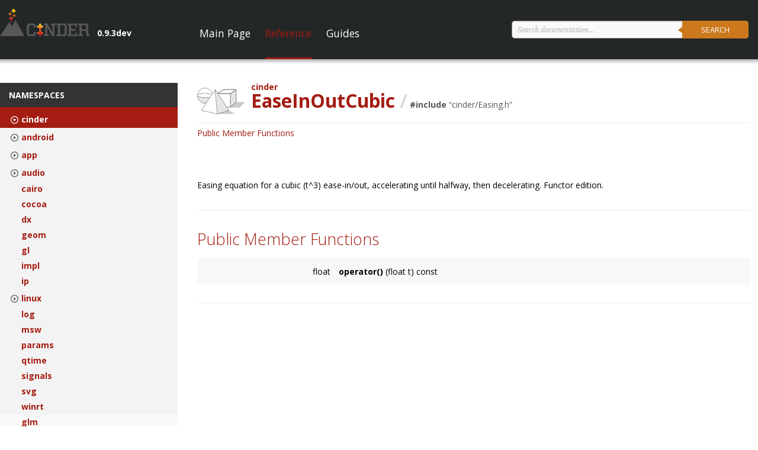

--- FILE ---
content_type: text/html
request_url: https://libcinder.org/docs/structcinder_1_1_ease_in_out_cubic.html
body_size: 3697
content:
<!DOCTYPE html>

<html>
<head>
<!-- 
    Copyright (c) 2015, The Cinder Project, All rights reserved.
    Cinder v0.9.3dev
    Made with DoxyWizard v1.8.10
    Created on 2026-01-20
     -->
<meta charset="utf-8">
<meta content="IE=edge" http-equiv="X-UA-Compatible">
<meta content="width=device-width, initial-scale=1.0, maximum-scale=1.0, user-scalable=no" name="viewport">
<title>EaseInOutCubic</title> <!-- dynamic partial defined in python -->
<link href="_assets/css/foundation.css" rel="stylesheet">
<link href="_assets/css/prism.css" rel="stylesheet" type="text/css"/>
<link href="_assets/css/treeview.css" rel="stylesheet" type="text/css"/>
<link href="_assets/css/style.css" rel="stylesheet" type="text/css"/>
<script type="text/javascript">
        var fontLinks = ["<link href='http://fonts.googleapis.com/css?family=Open+Sans:400,300,600,700' rel='stylesheet' type='text/css'>",
                        "<link href='http://fonts.googleapis.com/css?family=Libre+Baskerville:400,400italic' rel='stylesheet' type='text/css'>",
                        "<link href='http://fonts.googleapis.com/css?family=Inconsolata' rel='stylesheet' type='text/css'>"]
        // get fonts for local file docs
        var headHTML = document.getElementsByTagName('head')[0].innerHTML;
        var prefix = ""
        if( window.location.origin == "file://") {
            prefix = "http:"
        }else{
            prefix = ""
        }

        for(var i=0; i < fontLinks.length; i++){
            var link = fontLinks[i].replace("http:", prefix);
            headHTML += link;
        }
        document.getElementsByTagName('head')[0].innerHTML = headHTML;
    </script>
<!-- Google Analytics -->
<script>
        (function(i,s,o,g,r,a,m){i['GoogleAnalyticsObject']=r;i[r]=i[r]||function(){
        (i[r].q=i[r].q||[]).push(arguments)},i[r].l=1*new Date();a=s.createElement(o),
        m=s.getElementsByTagName(o)[0];a.async=1;a.src=g;m.parentNode.insertBefore(a,m)
        })(window,document,'script','//www.google-analytics.com/analytics.js','ga');

        ga('create', 'UA-68329198-1', 'auto');
        ga('send', 'pageview');
    </script>
</link></meta></meta></meta></head>
<body class="classes language-cpp">
<!-- start offcanvas content for responsive sliding nav -->
<div class="off-canvas-wrap wrapper" data-offcanvas="">
<main class="inner-wrap">
<section class="main-section">
<!-- top section -->
<div id="top-primary">
<!-- main nav -->
<nav class="show-for-medium-up row" data-topbar="" id="main-nav" role="navigation">
<div class="branding columns medium-4 large-3 collapse">
<div class="navbar-header">
<a class="navbar-brand" href="index.html"></a><div class="cinder-version">0.9.3dev</div>
</div>
</div>
<div class="columns medium-8 large-9">
<div class="nav-section">
<!-- Right Nav Section -->
<div class="right" id="nav_search">
<div id="search">
<input autocomplete="off" id="search-input" placeholder="Search documentation..." type="text">
<button id="search-button">Search</button>
<div id="search-results">
<div id="search-results-namespace">
<h5>Namespaces</h5>
<ul></ul>
</div>
<div id="search-results-class">
<h5>Classes</h5>
<ul></ul>
</div>
<div id="search-results-module">
<h5>Modules</h5>
<ul></ul>
</div>
<div id="search-results-guide">
<h5>Guides</h5>
<ul></ul>
</div>
<div id="search-results-reference">
<h5>Reference</h5>
<ul></ul>
</div>
<div id="search-results-view-all"><a href="#">View All Results &raquo;</a></div>
</div>
</input></div>
</div>
<!-- Left Nav Section -->
<ul class="tablist nav">
<li class="" id="nav_home">
<a href="index.html">Main Page</a></li>
<li class=" active " id="nav_reference">
<a href="reference/index.html">Reference</a></li>
<li class="" id="nav_guides">
<a href="guides/index.html">Guides</a></li>
<!--<li id="nav_guides"    class="">
                                        <a href="#">Samples</a></li>-->
</ul>
</div>
</div>
</nav>
<!-- for any additional content you'd want to put up here -->
</div>
<!-- mobile nav -->
<nav class="tab-bar show-for-small">
<section class="left-small">
<a class="left-off-canvas-toggle menu-icon" href="#"><span></span></a>
</section>
<section class="middle tab-bar-section">
<h2 class="title">Cinder</h2>
</section>
</nav>
<aside class="left-off-canvas-menu">
<ul class="off-canvas-list">
<li><label>Cinder Documentation</label></li>
<li id="nav_home"><a href="index.html">Main Page</a></li>
<li id="nav_reference"><a href="reference/index.html">Reference</a></li>
<li id="nav_guides"><a href="guides/index.html">Guides</a></li>
<!--<li id="nav_samples"><a href="#">Samples</a></li>-->
</ul>
</aside>
<div id="main-content">
<div class="row content-row">
<!-- side nav -->
<div class="columns large-3" id="side-nav">
<section>
<label>Namespaces</label>
<ul class="css-treeview" id="namespace-nav"><li data-namespace="cinder"><input checked="true" id="item-0" type="checkbox"/><label for="item-0"><a href="namespacecinder.html" target="_self">cinder</a></label><ul><li data-namespace="cinder::android"><input id="item-0-0" type="checkbox"/><label for="item-0-0"><a href="namespacecinder_1_1android.html" target="_self">android</a></label><ul><li data-namespace="cinder::android::app"><a href="namespacecinder_1_1android_1_1app.html" target="_self">app</a></li><li data-namespace="cinder::android::fs"><a href="namespacecinder_1_1android_1_1fs.html" target="_self">fs</a></li><li data-namespace="cinder::android::hardware"><a href="namespacecinder_1_1android_1_1hardware.html" target="_self">hardware</a></li><li data-namespace="cinder::android::net"><a href="namespacecinder_1_1android_1_1net.html" target="_self">net</a></li><li data-namespace="cinder::android::video"><a href="namespacecinder_1_1android_1_1video.html" target="_self">video</a></li></ul></li><li data-namespace="cinder::app"><input id="item-0-1" type="checkbox"/><label for="item-0-1"><a href="namespacecinder_1_1app.html" target="_self">app</a></label><ul><li data-namespace="cinder::app::android"><a href="namespacecinder_1_1app_1_1android.html" target="_self">android</a></li></ul></li><li data-namespace="cinder::audio"><input id="item-0-2" type="checkbox"/><label for="item-0-2"><a href="namespacecinder_1_1audio.html" target="_self">audio</a></label><ul><li data-namespace="cinder::audio::android"><a href="namespacecinder_1_1audio_1_1android.html" target="_self">android</a></li><li data-namespace="cinder::audio::cocoa"><a href="namespacecinder_1_1audio_1_1cocoa.html" target="_self">cocoa</a></li><li data-namespace="cinder::audio::dsp"><a href="namespacecinder_1_1audio_1_1dsp.html" target="_self">dsp</a></li><li data-namespace="cinder::audio::linux"><a href="namespacecinder_1_1audio_1_1linux.html" target="_self">linux</a></li><li data-namespace="cinder::audio::msw"><a href="namespacecinder_1_1audio_1_1msw.html" target="_self">msw</a></li></ul></li><li data-namespace="cinder::cairo"><a href="namespacecinder_1_1cairo.html" target="_self">cairo</a></li><li data-namespace="cinder::cocoa"><a href="namespacecinder_1_1cocoa.html" target="_self">cocoa</a></li><li data-namespace="cinder::dx"><a href="namespacecinder_1_1dx.html" target="_self">dx</a></li><li data-namespace="cinder::geom"><a href="namespacecinder_1_1geom.html" target="_self">geom</a></li><li data-namespace="cinder::gl"><a href="namespacecinder_1_1gl.html" target="_self">gl</a></li><li data-namespace="cinder::impl"><a href="namespacecinder_1_1impl.html" target="_self">impl</a></li><li data-namespace="cinder::ip"><a href="namespacecinder_1_1ip.html" target="_self">ip</a></li><li data-namespace="cinder::linux"><input id="item-0-1-0" type="checkbox"/><label for="item-0-1-0"><a href="namespacecinder_1_1linux.html" target="_self">linux</a></label><ul><li data-namespace="cinder::linux::ftutil"><a href="namespacecinder_1_1linux_1_1ftutil.html" target="_self">ftutil</a></li></ul></li><li data-namespace="cinder::log"><a href="namespacecinder_1_1log.html" target="_self">log</a></li><li data-namespace="cinder::msw"><a href="namespacecinder_1_1msw.html" target="_self">msw</a></li><li data-namespace="cinder::params"><a href="namespacecinder_1_1params.html" target="_self">params</a></li><li data-namespace="cinder::qtime"><a href="namespacecinder_1_1qtime.html" target="_self">qtime</a></li><li data-namespace="cinder::signals"><a href="namespacecinder_1_1signals.html" target="_self">signals</a></li><li data-namespace="cinder::svg"><a href="namespacecinder_1_1svg.html" target="_self">svg</a></li><li data-namespace="cinder::winrt"><a href="namespacecinder_1_1winrt.html" target="_self">winrt</a></li></ul></li><li data-namespace="glm"><a href="namespaceglm.html" target="_self">glm</a></li></ul>
</section>
</div>
<!-- main content area -->
<div class="columns large-9">
<div id="container">
<!-- top content -->
<div class="top">
<div class="columns naming">
<!--<h1 id="page-title">

                        <strong>EaseInOutCubic</strong> 
                        Class
                    </h1>-->
<img class="header-icon" src="_assets/images/icons/class_icon.svg">
<div class="ns">
<span class="link"><a href="namespacecinder.html">cinder</a></span>
</div>
<h1>EaseInOutCubic<span class="slash"> /</span></h1>
<div class="include">
<strong>#include</strong> &ldquo;<a href="http://github.com/cinder/Cinder/tree/master/include/cinder/Easing.h">cinder/Easing.h</a>&rdquo;
                    </div>
</img></div>
<!-- subnav -->
<div class="columns subnav">
<div id="sub-nav">
<ul>
<li><a href="#public-member-functions">Public Member Functions</a></li>
</ul>
</div> </div>
<!-- info links -->
<div class="row info-links">
</div>
</div>
<!-- description and prefix content -->
<div class="content">
<div class="" id="description">
<div class="description content">
<p>
  Easing equation for a cubic (t^3) ease-in/out, accelerating until halfway, then decelerating. Functor edition.
 </p>
</div>

</div>
</div>
<hr/>
<!-- show/hide buttons -->
<div class="hide" id="show-hide">
<a class="show-all">Show All</a> | <a class="hide-all">Hide All</a>
</div>
<!-- contents -->
<div class="reference-lists">
<!-- public types -->
<!-- enumerations -->
<!-- public member functions -->
<a name="public-member-functions"></a>
<section>
<h2>Public Member Functions</h2>
<ul class="rows">
<li class="row functionDef ">
<a class="anchor" name="a0c607a279a77b68e3e699a1f8a1b0073"></a>
<div class="returnCol columns large-3">
<div class="type"><span class="type">float</span></div>
</div>
<div class="definitionCol columns large-9">
<div class="definition"><strong>operator()</strong> (float t) const </div>
</div>
</li> </ul>
</section>
<hr/>
<!-- public member functions -->
<!-- protected member functions -->
<!-- protected attributes -->
<!-- friends -->
</div>
</div> <!-- end #container -->
</div>
</div> <!--  row -->
<script type="text/javascript">
    window.selectedNamespace = "cinder"
</script>
<!-- dynamic partial defined in python -->
</div>
</section>
<a class="exit-off-canvas"></a>
</main>
<footer>
<div class="row">&copy;Copyright 2020 <a href="http://www.libcinder.org">Cinder</a></div>
</footer>
</div>
<script src="_assets/js/jquery.js" type="text/javascript"></script>
<script src="_assets/js/underscore.min.js" type="text/javascript"></script>
<script src="_assets/js/foundation.min.js" type="text/javascript"></script>
<script src="_assets/js/foundation.magellan.js" type="text/javascript"></script>
<script src="_assets/js/prism.js" type="text/javascript"></script>
<script src="_assets/js/lunr.min.js" type="text/javascript"></script>
<script src="search_index.js" type="text/javascript"></script>
<script src="_assets/js/cinder.js" type="text/javascript"></script>
<script type="text/javascript">
        // Calling foundation runs through any calls
        // related to foundation 5.
        // One such thing is making sure the column sizes stay in sync
        window.cinderVersion = "0.9.3dev";
        window.sectionType = "classes";
        window.docsRoot = "docs";
        $(document).foundation( 'offcanvas', 'reflow' );
    </script>
</body>
</html>

--- FILE ---
content_type: text/css
request_url: https://libcinder.org/docs/_assets/css/style.css
body_size: 36758
content:
html,
body,
div,
span,
applet,
object,
iframe,
h1,
h2,
h3,
h4,
h5,
h6,
p,
blockquote,
pre,
a,
abbr,
acronym,
address,
big,
cite,
code,
del,
dfn,
em,
img,
ins,
kbd,
q,
s,
samp,
small,
strike,
strong,
sub,
sup,
tt,
var,
dl,
dt,
dd,
ol,
ul,
li,
fieldset,
form,
label,
legend,
table,
caption,
tbody,
tfoot,
thead,
tr,
th,
td {
  margin: 0;
  padding: 0;
  border: 0;
  outline: 0;
  font-weight: inherit;
  font-style: inherit;
  font-family: inherit;
  font-size: 100%;
  vertical-align: baseline;
}
body {
  line-height: 1;
  color: #000;
  background: #fff;
}
ol,
ul {
  list-style: none;
}
table {
  border-collapse: separate;
  border-spacing: 0;
  vertical-align: middle;
}
caption,
th,
td {
  text-align: left;
  font-weight: normal;
  vertical-align: middle;
}
a img {
  border: none;
}
body {
  font-family: 'Open Sans', Helvetica, Arial, sans-serif;
  font-size: 14px;
  background: $$background-gray-light -webkit-linear-gradient(top, #242727 0%, #262a29 100%) no-repeat;
  background: $$background-gray-light -moz-linear-gradient(top, #242727 0%, #262a29 100%) no-repeat;
  background: $$background-gray-light -o-linear-gradient(top, #242727 0%, #262a29 100%) no-repeat;
  background: $$background-gray-light -ms-linear-gradient(top, #242727 0%, #262a29 100%) no-repeat;
  background: $$background-gray-light linear-gradient(to bottom, #242727 0%, #262a29 100%) no-repeat;
  line-height: 1.8em;
}
a {
  color: #a41c12;
  font-weight: 700;
}
a:hover,
a:focus {
  color: #a41c12;
  text-decoration: underline;
}
a.cta-arrow {
  padding: 5px 25px 5px 0;
  background: url("../images/cta_arrow.png") no-repeat right center;
}
p a {
  font-weight: inherit;
}
p {
  margin-bottom: 1.25em;
  line-height: inherit;
}
p:last-child {
  margin-bottom: 0;
}
em {
  font-style: italic;
}
strong {
  font-weight: 700;
}
label {
  font-family: 'Open Sans', sans-serif;
  font-size: 1.5em;
  font-weight: 300;
}
h1,
h2,
h3,
h4,
h5,
h6 {
  font-family: 'Open Sans', sans-serif;
  font-weight: 300;
  margin-bottom: 0.5em;
}
h1 {
  font-size: 2.25em;
  color: #a41c12;
  font-weight: 400;
}
h2 {
  font-size: 1.9em;
  color: #a41c12;
}
h3 {
  font-size: 1.5em;
  font-weight: 700;
  color: #333;
}
h4 {
  font-size: 1.25em;
}
h5 {
  font-size: 1em;
}
ul {
  padding: 0;
  text-indent: 0;
  list-style: none;
}
ul li {
  margin: 0;
}
ul li:before {
  content: none;
}
ul.fancy>li {
  font-family: 'Libre Baskerville', serif;
  font-style: italic;
}
ul.fancy>li a:hover {
  text-decoration: none;
}
ol {
  list-style: decimal;
  margin-left: 1.4rem;
}
li {
  margin: 0 0 0.25rem 1rem;
}
ul,
ol,
dl {
  line-height: inherit;
}
hr {
  margin: 30px 0;
  border-color: #ebebeb;
}
.row {
  max-width: 80rem;
}
body#guide-contents {
  max-width: 960px;
  margin: 20px auto 0 auto;
  width: 100%;
}
body.reference .content ul li,
body.guide .guide-list .content ul li {
  margin-left: 0;
}
body.reference .content ul li:before,
body.guide .guide-list .content ul li:before {
  content: none;
  margin-left: 0;
}
body.reference .content .columns,
body.guide .guide-list .content .columns {
  padding-left: 0;
}
.plain {
  font-family: 'Open Sans', Helvetica, Arial, sans-serif;
}
.columns.collapse {
  padding-left: 0;
  padding-right: 0;
}
span.slash {
  color: #ddd;
}
#top-primary {
  -webkit-box-shadow: 0px 0px 5px 4px rgba(0,0,0,0.3);
  box-shadow: 0px 0px 5px 4px rgba(0,0,0,0.3);
  z-index: 100;
}
#top-primary,
#top-content {
  background: #242727;
  position: relative;
  padding: 0 0 0 0;
  margin: 0;
  color: #fff;
}
#top-primary h1,
#top-content h1 {
  color: #fff;
}
#top-primary .content,
#top-content .content {
  height: 100%;
}
#top-primary .branding,
#top-content .branding {
  height: 100%;
}
#top-primary .col-right,
#top-content .col-right {
  width: 100%;
  height: 100%;
}
#top-primary .navbar-header,
#top-content .navbar-header {
  position: absolute;
  bottom: 35px;
  color: light-gray;
  vertical-align: bottom;
  display: inline-block;
}
#top-primary .navbar-header a.navbar-brand,
#top-content .navbar-header a.navbar-brand {
  display: inline-block;
  background: url("../images/cinder_logo.svg") no-repeat;
  -webkit-background-size: 100%;
  -moz-background-size: 100%;
  background-size: 100%;
  width: 151px;
  height: 50px;
  position: relative;
  vertical-align: bottom;
}
#top-primary .navbar-header .cinder-version,
#top-content .navbar-header .cinder-version {
  display: inline-block;
  position: relative;
  margin-left: 13px;
  font-weight: bold;
  font-size: 14px;
  line-height: 18px;
  vertical-align: bottom;
}
#sub-nav {
  color: #585858;
}
#sub-nav ul {
  padding: 0;
  text-indent: 0;
  list-style: none;
}
#sub-nav ul li {
  margin: 0;
}
#sub-nav ul li:before {
  content: none;
}
#sub-nav ul li {
  display: inline-block;
  margin-left: 0;
}
#sub-nav ul li a {
  color: #a41c12;
  font-weight: normal;
}
#sub-nav ul li a:hover {
  text-decoration: underline;
}
#sub-nav ul li:not(:last-child)::after {
  content: " | ";
}
#top-secondary {
  background: gray-gradient-2;
  height: 100%;
  min-height: 250px;
}
.content-row {
  background: #fff;
}
.content-row > .columns {
  padding-top: 40px;
  padding-bottom: 40px;
}
@media (max-width: 768px) {
  .content-row > .columns {
    padding-top: 10px;
  }
}
.content,
body#guide-contents {
  height: auto;
}
.content section,
body#guide-contents section {
  margin-bottom: 3em;
}
.content ul,
body#guide-contents ul {
  padding: 0 0 0 0.8em;
  text-indent: -0.8em;
  list-style: none;
}
.content ul ol,
body#guide-contents ul ol {
  margin-left: 0.8em;
}
.content ul,
body#guide-contents ul,
.content ol,
body#guide-contents ol {
  margin-bottom: 1.25em;
}
.content ul li:last-child,
body#guide-contents ul li:last-child,
.content ol li:last-child,
body#guide-contents ol li:last-child {
  margin-bottom: 0;
}
.content ul li,
body#guide-contents ul li {
  margin: 0 0 0.25em 1em;
}
.content ul li:before,
body#guide-contents ul li:before {
  content: "\00BB \00A0";
}
.top {
  margin-bottom: 30px;
  display: inline-block;
  width: 100%;
}
.top img.header-icon {
  display: inline-block;
  height: 35px;
  vertical-align: text-top;
  margin-right: 10px;
  float: left;
}
.top .ns {
  display: block;
  color: #a41c12;
  line-height: 1em;
}
.top .ns .link:not(:last-child):after {
  content: "::";
}
.top .include {
  display: inline-block;
  color: #585858;
}
.top .include a {
  color: #585858;
  font-weight: normal;
}
.top .row {
  padding: 0 2px;
}
.top .row:not(:last-child) {
  border-bottom: #fff 1px solid;
}
.top .row:nth-child(2) {
  background-color: #f3f3f3;
}
.top .row:nth-child(3) {
  background-color: #f8f8f8;
}
.top .columns {
  padding: 0.7rem 1rem;
  overflow-x: auto;
}
.top .columns:not(:last-child) {
  border-right: #fff 1px solid;
}
.top .columns.naming {
  padding-left: 0;
  padding-top: 0em;
  padding-bottom: 1em;
  border-bottom: 1px solid #ebebeb;
}
.top .columns.subnav {
  padding-left: 0;
  padding-top: 0.25em;
  padding-bottom: 0.25em;
  margin-bottom: 30px;
}
.top .info-links .columns {
  width: auto;
  min-width: 25%;
}
.top .info-links .columns.max-12 {
  max-width: 100%;
}
.top .info-links .columns.max-6 {
  max-width: 50%;
}
.top .info-links .columns.max-4 {
  max-width: 33%;
}
.top .info-links .columns.max-3 {
  max-width: 25%;
}
body.classes h1,
body.namespaces h1 {
  display: inline-block;
  margin-bottom: 0;
  font-weight: 700;
  line-height: 1em;
}
body.classes .row .row,
body.namespaces .row .row {
  margin: 0;
}
body.classes .info-links,
body.namespaces .info-links {
  margin-top: 30px;
  display: -webkit-box;
  display: -moz-box;
  display: -webkit-flex;
  display: -ms-flexbox;
  display: box;
  display: flex;
  width: 100%;
}
body.classes .info-links .columns + .columns:last-child,
body.namespaces .info-links .columns + .columns:last-child {
  float: left;
}
body.classes .info-links label,
body.namespaces .info-links label {
  color: #585858;
  font-weight: 700;
  font-size: 1em;
  padding-bottom: 5px;
  margin-bottom: 5px;
  border-bottom: 3px solid #ebebeb;
}
body.classes .info-links .side a,
body.namespaces .info-links .side a {
  font-weight: normal;
}
body.classes .info-links .side h4,
body.namespaces .info-links .side h4 {
  font-weight: 700;
  margin-bottom: 6px;
}
body.classes .info-links .side .row,
body.namespaces .info-links .side .row {
  border: 1px solid #f0f0f0;
  padding: 10px 25px;
  margin-bottom: 2px;
  margin-right: 0;
  position: relative;
}
body.classes .info-links .side .row:nth-child(even),
body.namespaces .info-links .side .row:nth-child(even) {
  background: #ebebeb;
}
body.classes .info-links .side .row:nth-child(odd),
body.namespaces .info-links .side .row:nth-child(odd) {
  background: #f5f5f5;
  border-color: #f5f5f5;
}
body.classes .info-links .side .row:nth-child(odd):first-child,
body.namespaces .info-links .side .row:nth-child(odd):first-child {
  background: #fff;
}
body.classes .info-links .side ul,
body.namespaces .info-links .side ul {
  margin-bottom: 0;
  padding: 0;
  text-indent: 0;
}
body.classes .info-links .side ul.inheritence li,
body.namespaces .info-links .side ul.inheritence li {
  background-image: url("../images/class_node_parent_and_child_2x.png");
  background-position: -15px -3px;
  background-repeat: no-repeat;
  -webkit-background-size: 48px 29px;
  -moz-background-size: 48px 29px;
  background-size: 48px 29px;
}
body.classes .info-links .side ul.inheritence li:last-of-type,
body.namespaces .info-links .side ul.inheritence li:last-of-type {
  background-image: url("../images/class_node_subclass_last_child_2x.png");
}
body.classes .info-links .side ul.inheritence li.depth1,
body.namespaces .info-links .side ul.inheritence li.depth1 {
  padding-left: 12px;
}
body.classes .info-links .side ul.inheritence li.depth2,
body.namespaces .info-links .side ul.inheritence li.depth2 {
  padding-left: 26px;
  background-position: -1px -3px;
}
body.classes .info-links .side ul.inheritence li.depth3,
body.namespaces .info-links .side ul.inheritence li.depth3 {
  padding-left: 40px;
  background-position: 13px -3px;
}
body.classes .info-links .side ul.inheritence li.depth4,
body.namespaces .info-links .side ul.inheritence li.depth4 {
  padding-left: 54px;
  background-position: 27px -3px;
}
body.classes .info-links .side ul.inheritence li.depth5,
body.namespaces .info-links .side ul.inheritence li.depth5 {
  padding-left: 68px;
  background-position: 41px -3px;
}
body.classes img.header-icon {
  height: 45px;
  margin-top: 8px;
}
#container .reference-lists {
  word-wrap: break-word;
}
#container .reference-lists section > ul > li {
  height: 100%;
  width: 100%;
  padding: 10px 10px;
  -webkit-transform: translateZ(0);
  -moz-transform: translateZ(0);
  -o-transform: translateZ(0);
  -ms-transform: translateZ(0);
  transform: translateZ(0);
}
#container .reference-lists section > ul > li:nth-child(odd) {
  background: #f8f8f8;
}
#container .reference-lists section > ul > li:nth-child(odd).expandable:not(.hidden):hover {
  -webkit-animation: fade-odd 1.5s;
  -moz-animation: fade-odd 1.5s;
  -o-animation: fade-odd 1.5s;
  -ms-animation: fade-odd 1.5s;
  animation: fade-odd 1.5s;
}
#container .reference-lists section > ul > li.expandable {
  -webkit-transition: background 200ms;
  -moz-transition: background 200ms;
  -o-transition: background 200ms;
  -ms-transition: background 200ms;
  transition: background 200ms;
  cursor: pointer;
}
#container .reference-lists section > ul > li.expandable:hover {
  -webkit-animation: fade-even 1.5s;
  -moz-animation: fade-even 1.5s;
  -o-animation: fade-even 1.5s;
  -ms-animation: fade-even 1.5s;
  animation: fade-even 1.5s;
}
#container .reference-lists .definitionCol {
  padding-right: 0;
  padding-left: 0;
}
#container .reference-lists p:last {
  margin-bottom: 0;
}
#container .reference-lists .row .description {
  color: #7c827f;
}
#container .reference-lists .row p:first-child {
  margin-top: 5px;
}
#container .reference-lists .row button.expand {
  top: 16px;
  left: 9px;
}
#container #show-hide {
  text-align: right;
}
#container .returnCol {
  text-align: right;
}
#container ul.master-class-list {
  -webkit-column-count: 4;
  -moz-column-count: 4;
  column-count: 4;
  -webkit-column-gap: 50px;
  -moz-column-gap: 50px;
  column-gap: 50px;
}
#container .reference-content .header {
  margin: 0 0 20px 0;
}
#container .reference-content .header h1 {
  font-weight: 700;
  text-transform: uppercase;
  margin: 0 0 0 0;
  display: inline-block;
  vertical-align: middle;
}
#container .reference-content .header hr {
  margin: 10px 0;
}
#container .reference-content .header-icon {
  width: 60px;
  height: 60px;
  display: inline-block;
  vertical-align: middle;
  overflow: hidden;
  background-repeat: no-repeat;
  margin-right: 10px;
}
#container .reference-content .header-icon.header_2dgraphics {
  background-image: url("../images/icons/2d_gray.svg");
}
#container .reference-content .header-icon.header_geometry {
  background-image: url("../images/icons/geom_gray.svg");
}
#container .reference-content .header-icon.header_math {
  background-image: url("../images/icons/math_gray.svg");
}
#container .reference-content .header-icon.header_system {
  background-image: url("../images/icons/system_gray.svg");
}
#container .reference-content .header-icon.header_platform {
  background-image: url("../images/icons/platform_gray.svg");
}
#container .reference-content .header-icon.header_opengl {
  background-image: url("../images/icons/opengl_gray.svg");
}
#container .reference-content .header-icon.header_audio {
  background-image: url("../images/icons/audio_gray.svg");
}
#container .reference-content .header-icon.header_video {
  background-image: url("../images/icons/video_gray.svg");
}
#container .reference-content .header-icon.header_images {
  background-image: url("../images/icons/images_gray.svg");
}
#container .reference-content .header-icon.header_application {
  background-image: url("../images/icons/app_gray.svg");
}
.expandable {
  position: relative;
  overflow: hidden;
}
.expandable .content {
  overflow: hidden;
  -webkit-transition: all 300ms cubic-bezier(0.165, 0.84, 0.44, 1);
  -moz-transition: all 300ms cubic-bezier(0.165, 0.84, 0.44, 1);
  -o-transition: all 300ms cubic-bezier(0.165, 0.84, 0.44, 1);
  -ms-transition: all 300ms cubic-bezier(0.165, 0.84, 0.44, 1);
  transition: all 300ms cubic-bezier(0.165, 0.84, 0.44, 1);
}
.expandable.hidden button.expand {
  -webkit-transform: rotate(0deg) translateZ(0);
  -moz-transform: rotate(0deg) translateZ(0);
  -o-transform: rotate(0deg) translateZ(0);
  -ms-transform: rotate(0deg) translateZ(0);
  transform: rotate(0deg) translateZ(0);
}
.expandable.hidden .content {
  height: 0 !important;
}
button.expand {
  -webkit-transform: rotate(90deg) translateZ(0);
  -moz-transform: rotate(90deg) translateZ(0);
  -o-transform: rotate(90deg) translateZ(0);
  -ms-transform: rotate(90deg) translateZ(0);
  transform: rotate(90deg) translateZ(0);
  -webkit-transition: all 200ms;
  -moz-transition: all 200ms;
  -o-transition: all 200ms;
  -ms-transition: all 200ms;
  transition: all 200ms;
  background-image: url("../images/expand_arrow.png");
  background-repeat: no-repeat;
  -webkit-background-size: 13px 13px;
  -moz-background-size: 13px 13px;
  background-size: 13px 13px;
  background-color: inherit;
  width: 13px;
  height: 13px;
  margin: 0;
  padding: 0;
  display: block;
  top: 16px;
  left: 7px;
  position: absolute;
  outline: none;
  z-index: 100;
}
button.interactive-guide {
  background: none;
  border: 1px solid #c64b24;
  color: #c64b24;
  text-transform: uppercase;
  font-family: 'Open Sans', sans-serif;
  font-size: 0.75em;
  padding: 0.75em 1.5em;
  margin: 0;
}
button.interactive-guide:hover {
  background: #c64b24;
  color: #fff;
}
button.interactive-guide:focus {
  outline: none;
}
#side-nav {
  width: 300px;
  left: auto;
  padding: 40px 0 0 0;
/*input[type="checkbox"] + label
		margin-left: -18px*/
}
#side-nav h3 {
  color: #a41c12;
  font-weight: 700;
  text-transform: uppercase;
}
#side-nav section {
  background: #f8f8f8;
  margin-bottom: 20px;
}
#side-nav section > label {
  background: #333;
  color: #fff;
  padding: 10px 15px;
  font-size: 1em;
  text-transform: uppercase;
  font-weight: 700;
}
#side-nav section > ul {
  padding: 0;
  max-height: 500px;
  overflow-y: auto;
}
#side-nav section > ul ul {
  margin: 5px -15px 0;
  padding: 0;
}
#side-nav section > ul li {
  padding: 0;
  line-height: 1.3em;
}
#side-nav section > ul li > a,
#side-nav section > ul li > span > a {
  display: inline-block;
  padding-left: 36px;
  margin: 5px 0;
}
#side-nav section li.active {
  background-color: #a41c12;
}
#side-nav section li.active >label a,
#side-nav section li.active >a {
  color: #fff;
}
#side-nav span.active a {
  color: #333;
}
#side-nav ul.depth-0 {
  background: #f8f8f8;
}
#side-nav ul.depth-1 {
  background: #f3f3f3;
}
#side-nav ul.depth-2 {
  background: #ebebeb;
}
#side-nav ul.depth-3 {
  background: #fff;
}
#side-nav input[type="checkbox"] + label,
#side-nav input[type="radio"] + label {
  margin-left: 0;
}
#side-nav ul.css-treeview label,
#side-nav ul.side-nav-list label {
  color: #fff;
  font-size: inherit;
  width: 100%;
  padding-left: 18px;
}
#side-nav ul.css-treeview input,
#side-nav ul.side-nav-list input {
  left: 18px;
}
#side-nav ul.css-treeview label,
#side-nav ul.side-nav-list label,
#side-nav ul.css-treeview li > a,
#side-nav ul.side-nav-list li > a,
#side-nav ul.css-treeview li > span,
#side-nav ul.side-nav-list li > span {
  margin: 5px 0;
}
#side-nav ul.css-treeview li > a,
#side-nav ul.side-nav-list li > a,
#side-nav ul.css-treeview li > span > a,
#side-nav ul.side-nav-list li > span > a {
  padding-left: 36px;
}
#side-nav ul.css-treeview ul,
#side-nav ul.side-nav-list ul {
  margin: 0;
}
#side-nav ul.css-treeview li,
#side-nav ul.side-nav-list li {
  padding: 0;
}
#side-nav ul.css-treeview > li:first-child,
#side-nav ul.side-nav-list > li:first-child {
  padding-top: 5px;
}
#side-nav ul.css-treeview > li:last-child,
#side-nav ul.side-nav-list > li:last-child {
  padding-bottom: 5px;
}
#side-nav ul.css-treeview label::before,
#side-nav ul.side-nav-list label::before {
  background-image: url("../images/expand_arrow.png");
  background-repeat: no-repeat;
  -webkit-background-size: 13px 13px;
  -moz-background-size: 13px 13px;
  background-size: 13px 13px;
  background-position: 0 0;
  width: 13px;
  height: 13px;
  margin: 1px 5px 0 0;
}
#side-nav ul.css-treeview input:checked + label::before,
#side-nav ul.side-nav-list input:checked + label::before {
  -webkit-transform: rotate(90deg) translateZ(0);
  -moz-transform: rotate(90deg) translateZ(0);
  -o-transform: rotate(90deg) translateZ(0);
  -ms-transform: rotate(90deg) translateZ(0);
  transform: rotate(90deg) translateZ(0);
  -webkit-transform-origin: 50% 50%;
  -moz-transform-origin: 50% 50%;
  -o-transform-origin: 50% 50%;
  -ms-transform-origin: 50% 50%;
  transform-origin: 50% 50%;
}
#side-nav ul.css-treeview li.active > label::before,
#side-nav ul.side-nav-list li.active > label::before {
  background-image: url("../images/expand_arrow_white.png");
}
#side-nav ul.css-treeview label,
#side-nav ul.side-nav-list label {
  background-image: none;
  height: 20px;
  line-height: 20px;
}
#side-nav ul.css-treeview li.list-parent::before {
  content: none;
}
#side-nav ul.side-nav-list li.list-parent {
  position: relative;
}
#side-nav ul.side-nav-list li.list-parent:before {
  position: absolute;
  content: '';
  display: inline-block;
  background-image: url("../images/expand_arrow.png");
  background-repeat: no-repeat;
  -webkit-background-size: 13px 13px;
  -moz-background-size: 13px 13px;
  background-size: 13px 13px;
  background-position: 0 0;
  width: 13px;
  height: 13px;
  margin: 1px 5px 0 0;
  left: 18px;
  top: 6px;
  -webkit-transform: rotate(90deg) translateZ(0);
  -moz-transform: rotate(90deg) translateZ(0);
  -o-transform: rotate(90deg) translateZ(0);
  -ms-transform: rotate(90deg) translateZ(0);
  transform: rotate(90deg) translateZ(0);
  -webkit-transform-origin: 50% 50%;
  -moz-transform-origin: 50% 50%;
  -o-transform-origin: 50% 50%;
  -ms-transform-origin: 50% 50%;
  transform-origin: 50% 50%;
}
#side-nav ul.side-nav-list li.list-parent.active:before {
  background-image: url("../images/expand_arrow_white.png");
}
@media (max-width: 768px) {
  #side-nav {
    position: relative;
    width: 100%;
    padding-top: 0;
    max-height: 100%;
    overflow-y: auto;
  }
  #side-nav section:not(.table) {
    display: none;
  }
  #side-nav section.table {
    margin-bottom: 0;
  }
  #side-nav section.table ul {
    display: none;
  }
  #side-nav section.table > label:after {
    content: " ";
    background-image: url("../images/expand_arrow_white.png");
    background-repeat: no-repeat;
    -webkit-background-size: 13px 13px;
    -moz-background-size: 13px 13px;
    background-size: 13px 13px;
    background-position: 0 0;
    position: absolute;
    display: block;
    width: 13px;
    height: 13px;
    right: 18px;
    top: 14px;
    -webkit-transform-origin: 50% 50%;
    -moz-transform-origin: 50% 50%;
    -o-transform-origin: 50% 50%;
    -ms-transform-origin: 50% 50%;
    transform-origin: 50% 50%;
  }
  #side-nav section.table.active {
    border-bottom: 1px solid #666;
  }
  #side-nav section.table.active ul {
    display: block;
  }
  #side-nav section.table.active > label:after {
    -webkit-transform: rotate(90deg) translateZ(0);
    -moz-transform: rotate(90deg) translateZ(0);
    -o-transform: rotate(90deg) translateZ(0);
    -ms-transform: rotate(90deg) translateZ(0);
    transform: rotate(90deg) translateZ(0);
  }
}
.wrapper {
  min-height: 100%;
  position: relative;
}
.wrapper .inner-wrap {
  padding-bottom: 60px;
}
#main-content {
  position: relative;
  z-index: 0;
}
#main-content > .content {
  padding: 40px 0;
}
#main-content ul.rows {
  padding: 0;
  text-indent: 0;
}
#main-content li.row,
#main-content .side li {
  list-style: none;
  margin: 0;
}
#main-content li.row:before,
#main-content .side li:before {
  content: none;
}
#main-content #side-nav li {
  list-style: none;
}
footer {
  color: #949494;
  text-align: center;
  padding: 20px;
  background-color: #242727;
  position: absolute;
  bottom: 0;
  width: 100%;
  height: 60px;
  text-transform: uppercase;
}
/* NAVBAR STYLING */
#main-nav {
  background: transparent;
  height: 100px;
  font-size: 1.1rem;
}
#main-nav .columns {
  height: 100%;
}
#main-nav .cinder-logo-container {
  padding-left: 0;
}
#main-nav .nav-section {
  height: 100%;
}
#main-nav .nav-section > ul {
  position: relative;
  list-style: none;
  font-weight: bold;
  display: inline-block;
}
#main-nav .nav-section > ul > li {
  height: 100%;
  position: relative;
  display: inline-block;
  margin-right: 20px;
  margin-left: 0;
  background: none;
  border-bottom: solid 3px transparent;
}
#main-nav .nav-section > ul > li.active {
  border-bottom: solid 3px #a41c12;
}
#main-nav .nav-section > ul > li.active a {
  color: #a41c12;
}
#main-nav .nav-section > ul > li a {
  display: table-cell;
  color: #fff;
  text-decoration: none;
  background: none;
  padding: 0 0 32px 0;
  vertical-align: bottom;
  -webkit-box-sizing: border-box;
  -moz-box-sizing: border-box;
  box-sizing: border-box;
  height: 97px;
  line-height: 1em;
  font-weight: 400;
}
#main-nav .nav-section > ul > li a:hover {
  color: #a41c12;
}
#main-nav .nav-section > ul > li:first-of-type a {
  padding-left: 0;
}
#main-nav .title-area .name img {
  width: 220px;
}
/* SEARCH RESULTS STYLING */
#nav_search {
  position: relative;
  height: 100%;
}
#nav_search > #search {
  position: absolute;
  top: 0;
  bottom: 0;
  right: 0;
  margin: auto;
  height: 30px;
  width: 400px;
}
#nav_search > #search > input {
  font-family: 'Libre Baskerville', serif;
  font-style: italic;
  display: inline-block;
  position: absolute;
  margin-bottom: 0;
  width: 100%;
  font-size: 12px;
  font-weight: bold;
  height: 30px;
  -webkit-border-radius: 5px;
  border-radius: 5px;
  z-index: 10;
}
#nav_search > #search > button {
  position: absolute;
  right: 0;
  padding-top: 0;
  padding-bottom: 0;
  margin-bottom: 0;
  height: 30px;
  font-family: 'Open Sans', Helvetica, Arial, sans-serif;
  font-size: 0.75em;
  text-transform: uppercase;
  outline: 0;
  background: #cb791c;
  border-top-right-radius: 5px;
  border-bottom-right-radius: 5px;
  z-index: 10;
}
#nav_search > #search > button:before {
  content: "\2666";
  position: absolute;
  top: 0;
  bottom: 0;
  left: 2px;
  font-size: 30px;
  -webkit-transform: rotate(90deg);
  -moz-transform: rotate(90deg);
  -o-transform: rotate(90deg);
  -ms-transform: rotate(90deg);
  transform: rotate(90deg);
  color: #cb791c;
}
#nav_search > #search #search-results {
  display: none;
  background-color: #fff;
  position: absolute;
  right: 0;
  z-index: 99999;
  overflow-x: hidden;
  overflow-y: auto;
  top: 30px;
  -webkit-border-radius: 0 0 10px 10px;
  border-radius: 0 0 10px 10px;
  width: 400px;
  -webkit-box-shadow: 0px 2px 6px rgba(0,0,0,0.5);
  box-shadow: 0px 2px 6px rgba(0,0,0,0.5);
  padding-top: 10px;
  margin-top: -10px;
  z-index: 0;
}
#nav_search > #search #search-results .relativeContainer {
  position: relative;
  margin: 0;
  padding: 0;
}
#nav_search > #search #search-results h5 {
  display: inline-block;
  background: #949494;
  margin: 5px;
  padding: 5px 10px;
  font-size: 12px;
  font-weight: 700;
  color: #fff;
  -webkit-border-radius: 5px;
  border-radius: 5px;
}
#nav_search > #search #search-results ul {
  margin: 0;
  padding: 0;
}
#nav_search > #search #search-results ul li {
  height: auto;
  padding: 0 0 0 10px;
  margin: 0;
  font-size: 12px;
  background: transparent;
  width: 100%;
}
#nav_search > #search #search-results ul li:hover,
#nav_search > #search #search-results ul li:hover a,
#nav_search > #search #search-results ul li.selected,
#nav_search > #search #search-results ul li.selected a {
  background: #a41c12;
  color: #fff;
  text-decoration: none;
}
#nav_search > #search #search-results ul li:hover a:before,
#nav_search > #search #search-results ul li.selected a:before {
  color: #fff;
}
#nav_search > #search #search-results ul li a {
  padding: 0;
  color: #a41c12;
  background: transparent;
  font-size: 12px;
}
#nav_search > #search #search-results ul li a:before {
  content: "\00bb";
  color: #585858;
  padding-right: 10px;
}
#nav_search > #search #search-results ul li a:hover:before {
  color: #cb791c;
}
#nav_search > #search #search-results #search-results-view-all {
  bottom: 0;
  width: 100%;
  background: #949494;
  padding: 5px 0;
  margin: 0 auto;
  text-align: center;
  font-size: 12px;
  font-weight: 700;
}
#nav_search > #search #search-results #search-results-view-all a {
  color: #fff;
}
#nav_search > #search #search-results #search-results-view-all a:hover {
  color: #fff;
}
ul.library-features {
  padding: 0;
  text-indent: 0;
  list-style: none;
  margin-top: 20px;
}
ul.library-features li {
  margin: 0;
}
ul.library-features li:before {
  content: none;
}
ul.library-features li {
  display: block;
  text-align: center;
  height: 110px;
  margin-bottom: 20px;
}
ul.library-features li a {
  position: relative;
  display: block;
  -webkit-transition: all 250ms;
  -moz-transition: all 250ms;
  -o-transition: all 250ms;
  -ms-transition: all 250ms;
  transition: all 250ms;
  width: auto;
  height: 100%;
}
ul.library-features li a .title {
  color: #949494;
  width: 100%;
  text-align: center;
  margin-top: 5px;
  text-transform: uppercase;
  -webkit-transition: all 250ms;
  -moz-transition: all 250ms;
  -o-transition: all 250ms;
  -ms-transition: all 250ms;
  transition: all 250ms;
  font-weight: 700;
}
ul.library-features li a:hover {
  text-decoration: none;
}
ul.library-features li a:hover img.over {
  opacity: 1;
  -ms-filter: none;
  filter: none;
}
ul.library-features li a:hover .title {
  color: #cb791c;
}
ul.library-features .img-holder {
  display: block;
  height: 80px;
  width: auto;
  position: relative;
}
ul.library-features .img-holder img {
  position: absolute;
  left: 0;
  top: 0;
  height: 100%;
  display: block;
  left: 50%;
  -webkit-transform: translatex(-50%);
  -moz-transform: translatex(-50%);
  -o-transform: translatex(-50%);
  -ms-transform: translatex(-50%);
  transform: translatex(-50%);
}
ul.library-features .img-holder img::after {
  clear: both;
}
ul.library-features .img-holder img.over {
  z-index: 10;
  opacity: 0;
  -ms-filter: "progid:DXImageTransform.Microsoft.Alpha(Opacity=0)";
  filter: alpha(opacity=0);
  -webkit-transition: all 250ms;
  -moz-transition: all 250ms;
  -o-transition: all 250ms;
  -ms-transition: all 250ms;
  transition: all 250ms;
}
[data-magellan-expedition],
[data-magellan-expedition-clone] {
  min-width: inherit;
}
@-moz-keyframes fade-odd {
  from {
    background-color: #fff2de;
  }
  to {
    background-color: #f8f8f8;
  }
}
@-webkit-keyframes fade-odd {
  from {
    background-color: #fff2de;
  }
  to {
    background-color: #f8f8f8;
  }
}
@-o-keyframes fade-odd {
  from {
    background-color: #fff2de;
  }
  to {
    background-color: #f8f8f8;
  }
}
@keyframes fade-odd {
  from {
    background-color: #fff2de;
  }
  to {
    background-color: #f8f8f8;
  }
}
@-moz-keyframes fade-even {
  from {
    background-color: #fff2de;
  }
  to {
    background-color: #fff;
  }
}
@-webkit-keyframes fade-even {
  from {
    background-color: #fff2de;
  }
  to {
    background-color: #fff;
  }
}
@-o-keyframes fade-even {
  from {
    background-color: #fff2de;
  }
  to {
    background-color: #fff;
  }
}
@keyframes fade-even {
  from {
    background-color: #fff2de;
  }
  to {
    background-color: #fff;
  }
}

code,
.code {
  font-family: Inconsolata, monospace !important;
  font-size: 1em;
  background: #fafafa;
  color: #666;
}
pre > code {
  background: none;
}
pre[class*="language-"] {
  margin: 1em 0;
  padding: 0.5em 0.7em;
  line-height: 1.3em;
  font-family: Inconsolata, monospace !important;
  font-size: 1em;
}
code[class*="language-"] {
  padding: 0;
}
:not(pre) > code {
  background: transparent !important;
  font-size: 1.15em;
}
:not(pre) > code * {
  color: inherit !important;
}
ci {
  font-family: Inconsolata, monospace !important;
  font-size: 1em;
  font-size: 1.15em;
  color: #800080;
}
a.ci {
  font-family: Inconsolata, monospace !important;
  font-size: 1em;
  font-size: 1.15em;
}
a.ci.plain {
  font-family: 'Open Sans', Helvetica, Arial, sans-serif;
  font-size: inherit;
}
:not(pre) > code[class*="language-"],
pre[class*="language-"] {
  background: #f8f8f8;
}
/* Inline code */
:not(pre) > code[class*="language-"] {
  padding: 0.1em;
  -webkit-border-radius: 0.3em;
  border-radius: 0.3em;
}
.token.comment,
.token.prolog,
.token.doctype,
.token.cdata {
  color: #708090;
}
.token.punctuation {
  color: #999;
}
.namespace {
  opacity: 0.7;
  -ms-filter: "progid:DXImageTransform.Microsoft.Alpha(Opacity=70)";
  filter: alpha(opacity=70);
}
.token.property,
.token.boolean,
.token.number,
.token.constant,
.token.symbol,
.token.deleted {
  color: #0e7df0;
}
.token.selector,
.token.attr-name,
.token.string,
.token.char,
.token.builtin,
.token.inserted {
  color: #cb791c;
}
.token.operator,
.token.entity,
.token.url,
.language-css .token.string,
.style .token.string {
  color: #570701;
  background: none;
}
.token.atrule,
.token.attr-value,
.token.keyword {
  color: #013871;
}
.token.tag,
.token.function {
  color: #a41c12;
}
.token.regex,
.token.important,
.token.variable {
  color: #e90;
}

/*
* ---------------------------------------------------------
* Colors
* ---------------------------------------------------------
*/
/* W3C */
/* W3C */
/*
* ---------------------------------------------------------
* Fonts
* ---------------------------------------------------------
*/
/*
* ---------------------------------------------------------
* Media Queries
* ---------------------------------------------------------
*/

/* 
/* -----------------------------------------------------------------------------
/*  Common mixins
/* -----------------------------------------------------------------------------
*/
/* 
/* -----------------------------------------------------------------------------
/*  Global helper classes
/* -----------------------------------------------------------------------------
*/
.center {
  display: block;
  margin-left: auto;
  margin-right: auto;
  text-align: center;
}
/* 
/* -----------------------------------------------------------------------------
/*  2 column helper
/* -----------------------------------------------------------------------------
*/
.cols-2 {
  width: 100%;
  margin: 25px 0;
  zoom: 1;
}
.cols-2:before,
.cols-2:after {
  content: "";
  display: table;
}
.cols-2:after {
  clear: both;
}
.cols-2 .col {
  position: relative;
  width: 50%;
  float: left;
  padding-left: 0.9375rem;
  padding-right: 0.9375rem;
}
.cols-2 .col:first-child {
  padding-left: 0;
}
.cols-2 .col:last-child {
  padding-right: 0;
}
.cols-2 .col > * {
  margin-top: 0;
  max-width: 100%;
}
@media (max-width: 960px) {
  .cols-2 .col {
    width: 100%;
  }
  .cols-2 .col:first-child {
    padding-left: 0.9375rem;
  }
  .cols-2 .col:last-child {
    padding-right: 0.9375rem;
  }
  .cols-2 .col > * {
    margin-top: inherit;
  }
}
/* 
/* -----------------------------------------------------------------------------
/*  Image Helpers
/* -----------------------------------------------------------------------------
*/
video.shadow,
img.shadow {
  -webkit-box-shadow: rgba(0,0,0,0.5) 0 10px 20px;
  box-shadow: rgba(0,0,0,0.5) 0 10px 20px;
}
figure.center,
img.center,
video.center {
  display: block;
  margin-top: 30px;
  margin-bottom: 30px;
  display: block;
  margin-left: auto;
  margin-right: auto;
  text-align: center;
}
img.rounded {
  -webkit-border-radius: 5px;
  border-radius: 5px;
}
figure > img {
  margin-bottom: 1em;
}

body.section_home {
  background: #242727;
  font-size: 16px;
}
body.section_home #top-primary {
  -webkit-box-shadow: none;
  box-shadow: none;
}
body.section_home #main-content label {
  text-transform: uppercase;
  color: #fff;
  margin-bottom: 0.5em;
  font-size: 1.2em;
  font-weight: 700;
}
body.section_home #main-content ul.fancy>li a:hover {
  color: #cb791c;
}
body.section_home #main-content li {
  list-style: none;
  margin-left: 0;
}
body.section_home #main-content li a {
  -webkit-transition: all 250ms;
  -moz-transition: all 250ms;
  -o-transition: all 250ms;
  -ms-transition: all 250ms;
  transition: all 250ms;
  display: block;
  color: #949494;
  font-weight: 400;
  width: 100%;
  line-height: 1.8em;
}
body.section_home #main-content .content p {
  font-size: 1.3em;
}
body.section_home #main-content #top-content {
  background: -webkit-linear-gradient(top, #242727 0%, #262a29 100%);
  background: -moz-linear-gradient(top, #242727 0%, #262a29 100%);
  background: -o-linear-gradient(top, #242727 0%, #262a29 100%);
  background: -ms-linear-gradient(top, #242727 0%, #262a29 100%);
  background: linear-gradient(to bottom, #242727 0%, #262a29 100%);
  color: #949494;
}
body.section_home #main-content #top-content h1 {
  font-weight: 700;
  margin-bottom: 0;
}
body.section_home #main-content #top-content #sub-nav {
  display: none;
}
body.section_home #main-content #mid-content {
  background: #242727;
}
body.section_home #main-content #mid-content>.row {
  padding: 40px 0;
}
body.section_home #main-content #mid-content ul {
  margin-bottom: 10px;
}
body.section_home #main-content #bottom-content {
  background: #292d2c;
  color: #949494;
  padding: 40px 0;
}
body.section_home #main-content #intro {
  padding: 40px 0 75px 0;
  border-top: 2px solid #434747;
}
body.section_home #main-content #intro #downloads {
  padding-top: 20px;
}
body.section_home #main-content #intro #downloads li {
  padding: 0 2em 0 0;
}
body.section_home #main-content #intro #downloads li a {
  padding: 0em 0 0 0.9375em;
  margin-left: -0.9375em;
}
body.section_home #main-content #intro #downloads li a:hover {
  background: #cb791c;
  color: #fff;
  text-decoration: none;
}
body.section_home #main-content #intro #downloads li.active a {
  background: #a41c12;
  color: #fff;
  text-decoration: none;
  pointer-events: none;
}
body.section_home #main-content .samples {
  text-align: center;
  padding-top: 40px;
}
body.section_home #main-content .samples .img-wrap {
  width: 100%;
  height: 200px;
  background: #000;
  border: 5px #242727 solid;
  margin-bottom: 15px;
  overflow: hidden;
}
body.section_home #main-content .samples .img-wrap img {
  width: 100%;
  height: auto;
}
@media all and (min-width: 640px) {
  body.section_home #main-content #top-content h1 {
    font-size: 3em;
  }
}


--- FILE ---
content_type: text/plain
request_url: https://www.google-analytics.com/j/collect?v=1&_v=j102&a=105616416&t=pageview&_s=1&dl=https%3A%2F%2Flibcinder.org%2Fdocs%2Fstructcinder_1_1_ease_in_out_cubic.html&ul=en-us%40posix&dt=EaseInOutCubic&sr=1280x720&vp=1280x720&_u=IEBAAEABAAAAACAAI~&jid=1365184915&gjid=1220218175&cid=525348429.1768901193&tid=UA-68329198-1&_gid=384082517.1768901193&_r=1&_slc=1&z=1415766877
body_size: -450
content:
2,cG-F0EVND4GS1